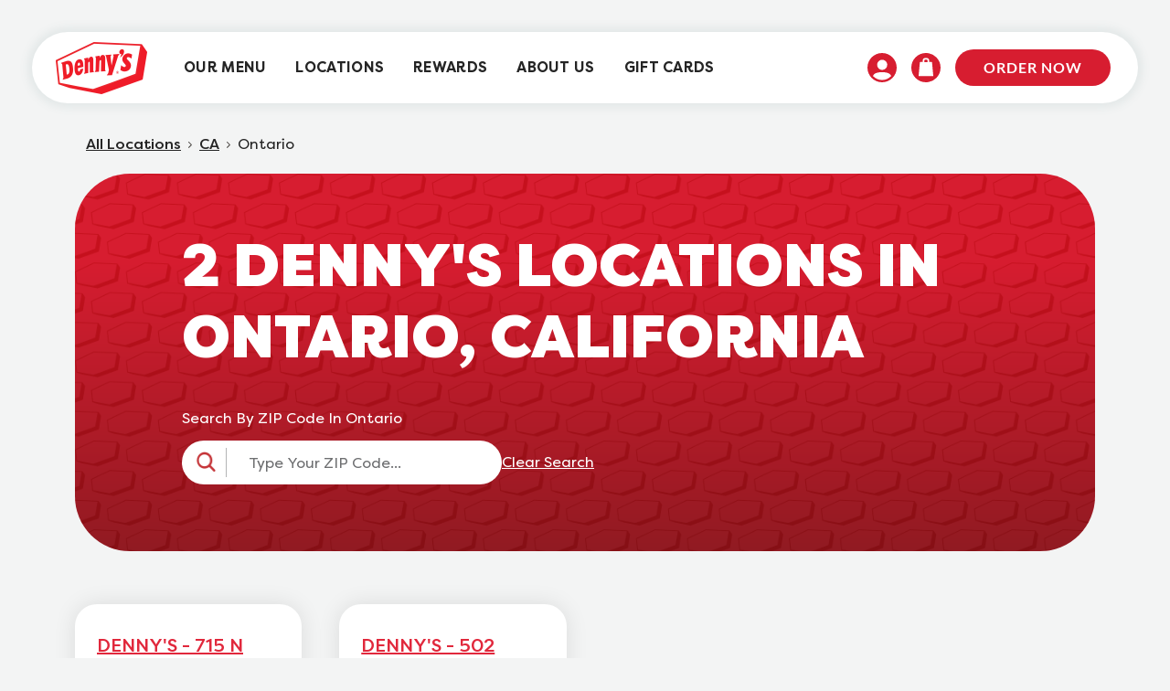

--- FILE ---
content_type: text/html; charset=utf-8
request_url: https://locations.dennys.com/CA/ONTARIO
body_size: 8150
content:
<!doctype html>
<html lang="en">
<head>
    <meta charset="utf-8">
    <meta name="viewport" content="width=device-width, initial-scale=1.0">
    <meta name="description" content="Looking for a Denny’s in Ontario, California? Find your nearest Denny’s diner for all-day breakfast, lunch, and dinner.">
    <meta name="google-site-verification" content="h--xaddeIQyWyWOpO121QxNa1XZxU3RLGDRP-SXinCo" />
    <meta name="author" content="">
        <meta name="robots" content="index, follow">

    <title> Ontario | California | Denny's </title>

    <link rel="shortcut icon" href="https://locations.dennys.com/content/icons/favicon.ico" type="image/vnd.microsoft.icon">
    <link rel="apple-touch-icon" sizes="180x180" href="https://locations.dennys.com/content/icons/apple-touch-icon.png">
    <link rel="icon" type="image/png" sizes="32x32" href="https://locations.dennys.com/content/icons/favicon-32x32.png">
    <link rel="icon" type="image/png" sizes="16x16" href="https://locations.dennys.com/content/icons/favicon-16x16.png">
    <link rel="manifest" href="https://locations.dennys.com/content/js/manifest.json">
    <link rel="apple-touch-icon" sizes="192x192" href="https://locations.dennys.com/content/icons/icon-192.png">

    <link rel="canonical" href="https://locations.dennys.com/CA/ONTARIO" />
    <link rel="alternate" href="https://locations.dennys.com/CA/ONTARIO" hreflang="en-US" />


        <!-- Google Tag Manager -->
<script>window.dataLayer=window.dataLayer||[];window.dataLayer.push({event:"pageload"})</script>
<script>(function(n,t,i,r,u){n[r]=n[r]||[];n[r].push({"gtm.start":(new Date).getTime(),event:"gtm.js"});var e=t.getElementsByTagName(i)[0],f=t.createElement(i),o=r!="dataLayer"?"&l="+r:"";f.async=!0;f.src="https://www.googletagmanager.com/gtm.js?id="+u+o;e.parentNode.insertBefore(f,e)})(window,document,"script","dataLayer","GTM-MVLD927F")</script>
<!-- End Google Tag Manager -->
        
<script>
    var locationModel;
</script>


    

        <link rel="stylesheet" href="https://locations.dennys.com/bundle/css/lib.min.css" />
        <script type="text/javascript" src="https://locations.dennys.com/bundle/js/lib.min.js" defer></script>

        
            <link rel="stylesheet" href="https://locations.dennys.com/bundle/css/dennys/main.min.css" />
            <script type="text/javascript" src="https://locations.dennys.com/bundle/js/common.min.js" defer></script>
            <script type="text/javascript" src="/bundle/js/dennys/main.min.js?v=-a0JV0Y6z1PgXRIKce7N3ykaNOw" defer></script>
        

        

        <script>window.mapboxToken="pk.eyJ1IjoidGJvb2RyYW0iLCJhIjoiY20zZXNueTY1MGljeDJscHlrbXo5eno2aSJ9.R6UCaAchrC15k4T8J-VkbA";window.mapboxFilter="&types=postcode,district,place,locality";window.mapboxApi="https://api.mapbox.com/geocoding/v5/mapbox.places/";window.mapboxCountryCode="&country=US";window.absolutePath="https://locations.dennys.com"</script>

    <script type="text/javascript" src="https://locations.dennys.com/bundle/js/map.min.js" defer></script>



            
                <script type="text/javascript" src="https://locations.dennys.com/bundle/js/gtm-tracking.min.js" defer></script>
            
            

        <script type="text/javascript">!function(T,l,y){var S=T.location,k="script",D="instrumentationKey",C="ingestionendpoint",I="disableExceptionTracking",E="ai.device.",b="toLowerCase",w="crossOrigin",N="POST",e="appInsightsSDK",t=y.name||"appInsights";(y.name||T[e])&&(T[e]=t);var n=T[t]||function(d){var g=!1,f=!1,m={initialize:!0,queue:[],sv:"5",version:2,config:d};function v(e,t){var n={},a="Browser";return n[E+"id"]=a[b](),n[E+"type"]=a,n["ai.operation.name"]=S&&S.pathname||"_unknown_",n["ai.internal.sdkVersion"]="javascript:snippet_"+(m.sv||m.version),{time:function(){var e=new Date;function t(e){var t=""+e;return 1===t.length&&(t="0"+t),t}return e.getUTCFullYear()+"-"+t(1+e.getUTCMonth())+"-"+t(e.getUTCDate())+"T"+t(e.getUTCHours())+":"+t(e.getUTCMinutes())+":"+t(e.getUTCSeconds())+"."+((e.getUTCMilliseconds()/1e3).toFixed(3)+"").slice(2,5)+"Z"}(),iKey:e,name:"Microsoft.ApplicationInsights."+e.replace(/-/g,"")+"."+t,sampleRate:100,tags:n,data:{baseData:{ver:2}}}}var h=d.url||y.src;if(h){function a(e){var t,n,a,i,r,o,s,c,u,p,l;g=!0,m.queue=[],f||(f=!0,t=h,s=function(){var e={},t=d.connectionString;if(t)for(var n=t.split(";"),a=0;a<n.length;a++){var i=n[a].split("=");2===i.length&&(e[i[0][b]()]=i[1])}if(!e[C]){var r=e.endpointsuffix,o=r?e.location:null;e[C]="https://"+(o?o+".":"")+"dc."+(r||"services.visualstudio.com")}return e}(),c=s[D]||d[D]||"",u=s[C],p=u?u+"/v2/track":d.endpointUrl,(l=[]).push((n="SDK LOAD Failure: Failed to load Application Insights SDK script (See stack for details)",a=t,i=p,(o=(r=v(c,"Exception")).data).baseType="ExceptionData",o.baseData.exceptions=[{typeName:"SDKLoadFailed",message:n.replace(/\./g,"-"),hasFullStack:!1,stack:n+"\nSnippet failed to load ["+a+"] -- Telemetry is disabled\nHelp Link: https://go.microsoft.com/fwlink/?linkid=2128109\nHost: "+(S&&S.pathname||"_unknown_")+"\nEndpoint: "+i,parsedStack:[]}],r)),l.push(function(e,t,n,a){var i=v(c,"Message"),r=i.data;r.baseType="MessageData";var o=r.baseData;return o.message='AI (Internal): 99 message:"'+("SDK LOAD Failure: Failed to load Application Insights SDK script (See stack for details) ("+n+")").replace(/\"/g,"")+'"',o.properties={endpoint:a},i}(0,0,t,p)),function(e,t){if(JSON){var n=T.fetch;if(n&&!y.useXhr)n(t,{method:N,body:JSON.stringify(e),mode:"cors"});else if(XMLHttpRequest){var a=new XMLHttpRequest;a.open(N,t),a.setRequestHeader("Content-type","application/json"),a.send(JSON.stringify(e))}}}(l,p))}function i(e,t){f||setTimeout(function(){!t&&m.core||a()},500)}var e=function(){var n=l.createElement(k);n.src=h;var e=y[w];return!e&&""!==e||"undefined"==n[w]||(n[w]=e),n.onload=i,n.onerror=a,n.onreadystatechange=function(e,t){"loaded"!==n.readyState&&"complete"!==n.readyState||i(0,t)},n}();y.ld<0?l.getElementsByTagName("head")[0].appendChild(e):setTimeout(function(){l.getElementsByTagName(k)[0].parentNode.appendChild(e)},y.ld||0)}try{m.cookie=l.cookie}catch(p){}function t(e){for(;e.length;)!function(t){m[t]=function(){var e=arguments;g||m.queue.push(function(){m[t].apply(m,e)})}}(e.pop())}var n="track",r="TrackPage",o="TrackEvent";t([n+"Event",n+"PageView",n+"Exception",n+"Trace",n+"DependencyData",n+"Metric",n+"PageViewPerformance","start"+r,"stop"+r,"start"+o,"stop"+o,"addTelemetryInitializer","setAuthenticatedUserContext","clearAuthenticatedUserContext","flush"]),m.SeverityLevel={Verbose:0,Information:1,Warning:2,Error:3,Critical:4};var s=(d.extensionConfig||{}).ApplicationInsightsAnalytics||{};if(!0!==d[I]&&!0!==s[I]){var c="onerror";t(["_"+c]);var u=T[c];T[c]=function(e,t,n,a,i){var r=u&&u(e,t,n,a,i);return!0!==r&&m["_"+c]({message:e,url:t,lineNumber:n,columnNumber:a,error:i}),r},d.autoExceptionInstrumented=!0}return m}(y.cfg);function a(){y.onInit&&y.onInit(n)}(T[t]=n).queue&&0===n.queue.length?(n.queue.push(a),n.trackPageView({})):a()}(window,document,{
src: "https://js.monitor.azure.com/scripts/b/ai.2.min.js", // The SDK URL Source
crossOrigin: "anonymous", 
cfg: { // Application Insights Configuration
    connectionString: 'InstrumentationKey=f4af3705-0a09-41ce-8067-10edcf8f2db3;IngestionEndpoint=https://eastus-1.in.applicationinsights.azure.com/;LiveEndpoint=https://eastus.livediagnostics.monitor.azure.com/;ApplicationId=c53ef6ea-09ae-4f3f-bbb5-bc3acdb86206'
}});</script>
    
</head>

<body data-event-category="city">
    
            <!-- Google Tag Manager (noscript) -->
<noscript>
    <iframe src="https://www.googletagmanager.com/ns.html?id=GTM-MVLD927F"
            height="0" width="0" style="display:none;visibility:hidden"></iframe>
</noscript>
<!-- End Google Tag Manager (noscript) -->
        <header class="Header" id="Header" data-ya-scope="header" data-event-category="header">
    <div class="skip-to-main-content">
    <div class="translucent"></div>

    <div class="d-flex">
        <div class="translucent middle"></div>
        <a href="#main-content" aria-label="skip to main content">
            <span class="dennys-btn redlight">
                SKIP TO CONTENT
            </span>
        </a>
    </div>

    <div class="translucent"></div>
</div>

    <div class="Header-wrapper">
        <div class="Header-container">
            <div class="Header-main">
                <div class="Header-logoWrapper--mobile">
                    <a class="Header-logoLink" href="https://www.dennys.com/">
                        <span class="sr-only">Denny's Home</span>
                        <img src="https://dennys-prod-awgccqederg4bvbv.a03.azurefd.net/assets/media/n2fhqd2t/logo-3d1e3406a8.webp" alt="Denny's logo" class="Header-logo--mobile" loading="eager" width="85px" height="48px">
                    </a>
                </div>
                <div class="Header-padding"></div>
                <nav class="Header-menuMain">
                    <div class="Header-content" id="Header-content" aria-hidden="false" aria-label="Main navigation menu">
                        <div class="Header-logoWrapper">
                            <a class="Header-logoLink" href="https://www.dennys.com/">
                                <span class="sr-only">Denny's Home</span>
                                <img src="https://dennys-prod-awgccqederg4bvbv.a03.azurefd.net/assets/media/n2fhqd2t/logo-3d1e3406a8.webp" alt="Denny's logo" class="Header-logo" loading="eager" width="100px" height="57px">
                            </a>
                        </div>
                        <ul class="Header-menu" id="Header-menu" role="menu">
                            <li class="Header-menuItem Header-menuItem--primary" role="menuitem">
                                <a class="Header-link"
                                   href="https://www.dennys.com/menu">
                                    <span class="Header-linkText">Our Menu</span>
                                </a>
                            </li>
                            <li class="Header-menuItem Header-menuItem--primary" role="menuitem">
                                <a class="Header-link"
                                   href="https://www.dennys.com/order">
                                    <span class="Header-linkText">Locations</span>
                                </a>
                            </li>
                            <li class="Header-menuItem Header-menuItem--primary" role="menuitem">
                                <a class="Header-link"
                                   href="https://www.dennys.com/rewards">
                                    <span class="Header-linkText">Rewards</span>
                                </a>
                            </li>
                            <li class="Header-menuItem Header-menuItem--secondary" role="menuitem">
                                <a class="Header-link"
                                   href="https://www.dennys.com/company">
                                    <span class="Header-linkText">About Us</span>
                                </a>
                            </li>
                            <li class="Header-menuItem Header-menuItem--secondary" role="menuitem">
                                <a class="Header-link"
                                   href="https://www.dennys.com/gift-cards">
                                    <span class="Header-linkText">Gift Cards</span>
                                </a>
                            </li>
                        </ul>
                    </div>
                </nav>

                <div class="iconsContainer" role="menu">
                    <div class="Header-menuItem Header-signIn">
                        <a class="Header-signInLink" href="https://www.dennys.com/account/login" role="menuitem" tabindex="0">
                            <span class="sr-only">Sign In</span>
                            <svg class="icon icon-profile" aria-hidden="true">
                                <use xlink:href="https://locations.dennys.com/content/icons/profile.svg#profile">
                                </use>
                            </svg>
                        </a>
                    </div>
                    <div class="Header-menuItem Header-shoppingIcon">
                        <a class="Header-shoppingIconLink" href="https://www.dennys.com/order/my-bag" aria-label="Shopping Link" role="menuitem" tabindex="0">
                            <span class="sr-only">Shopping Link</span>
                            <svg class="icon icon-bag" aria-hidden="true">
                                <use xlink:href="https://locations.dennys.com/content/icons/bag.svg#bag"></use>
                            </svg>
                        </a>
                    </div>
                </div>


                <div class="Header-shoppingLinks">
                    <a class="Header-button" id="Header-cta--orderNow"
                       href="https://www.dennys.com/order">
                        Order Now
                    </a>
                </div>
                <div class="Header-toggle">
                    <button class="Header-toggleIcon" aria-expanded="false" aria-controls="Header-menu" aria-haspopup="menu" id="Header-toggleIcon">
                        <span class="Header-menuBar"></span>
                        <span class="Header-menuBar"></span>
                        <span class="Header-menuBar"></span>
                        <span class="Header-menuBar"></span>
                        <span class="sr-only">
                            Open mobile menu
                        </span>
                    </button>
                </div>
            </div>
        </div>
    </div>
    <div class="Header-overlay l-visible-only-xs" id="Header-overlay" role="button" aria-label="Close mobile menu" aria-expanded="false" aria-controls="Header-nav" tabindex="0">
        <img class="Header-overlayLogo" src="https://dennys-prod-awgccqederg4bvbv.a03.azurefd.net/assets/media/ec5pqyhe/logo-3d-darkf242708d.svg" alt="Denny's Logo">
        <div class="Header-overlayTop">
            <a class="Header-overlayCloseButton js-close-overlay"><span>X</span></a>
            <p class="Header-overlayHeaderOne">Hello</p>
            <p class="Header-overlayHeaderTwo">Welcome</p>
            <ul class="Header-overlayLinks" role="menu">
                <li class="Header-overlayItem" role="menuitem">
                    <a class="Header-link Header-overlayLink"
                       href="https://www.dennys.com/menu">
                       Our Menu
                   </a>
                </li>
                <li class="Header-overlayItem" role="menuitem">
                    <a class="Header-link Header-overlayLink"
                       href="https://www.dennys.com/order">
                       Locations
                   </a>
                </li>
                <li class="Header-overlayItem" role="menuitem">
                    <a class="Header-link Header-overlayLink"
                       href="https://www.dennys.com/rewards">
                       Rewards
                   </a>
                </li>
                <li class="Header-overlayItem" role="menuitem">
                    <a class="Header-link Header-overlayLink"
                       href="https://www.dennys.com/company">
                        About Us
                    </a>
                </li>
                <li class="Header-overlayItem" role="menuitem">
                    <a class="Header-link Header-overlayLink"
                       href="https://www.dennys.com/gift-cards">
                        Gift Cards
                    </a>
                </li>
            </ul>
        </div>
        <div class="Header-overlayBottom">
            <div class="Header-overlayCtas">
                <a class="Header-overlayCta" href="https://www.dennys.com/account/login">Log in</a>
                <a class="Header-overlayCta Header-overlayCta--inverted" href="https://www.dennys.com/account/signup">Sign up</a>
            </div>
            <ul class="c-social-links" data-ya-scope="social" role="menu">
                    <li class="c-social-links-item" role="menuitem">
                        <a href="https://www.facebook.com/dennys" class="c-social-link" itemprop="sameAs" rel="nofollow noopener noreferrer"
                            aria-label="Visit Denny's on Facebook, opens in a new tab" target="_blank">
                            <span class="sr-only">Visit Denny's on Facebook, opens in a new tab</span>
                            <svg class="icon icon-facebook icon-social" aria-hidden="true">
                                <use xlink:href="https://locations.dennys.com/content/icons/icons.svg#facebook"></use>
                            </svg><span class="sr-only wcag-new-tab-hover"> Link Opens in New Tab</span>
                        </a>
                    </li>
                    <li class="c-social-links-item" role="menuitem">
                        <a href="https://instagram.com/dennysdiner/" class="c-social-link" itemprop="sameAs" rel="nofollow noopener noreferrer"
                            aria-label="Visit Denny's on Instagram, opens in a new tab" target="_blank">
                            <span class="sr-only">Visit Denny's on Instagram, opens in a new tab</span>
                            <svg class="icon icon-instagram icon-social" aria-hidden="true">
                                <use xlink:href="https://locations.dennys.com/content/icons/icons.svg#instagram"></use>
                            </svg><span class="sr-only wcag-new-tab-hover"> Link Opens in New Tab</span>
                        </a>
                    </li>
                    <li class="c-social-links-item" role="menuitem">
                        <a href="https://twitter.com/dennysdiner" class="c-social-link" itemprop="sameAs" rel="nofollow noopener noreferrer"
                            aria-label="Visit Denny's on Twitter, opens in a new tab" target="_blank">
                            <span class="sr-only">Visit Denny's on Twitter, opens in a new tab</span>
                            <svg class="icon icon-twitter icon-social" aria-hidden="true">
                                <use xlink:href="https://locations.dennys.com/content/icons/icons.svg#twitter"></use>
                            </svg><span class="sr-only wcag-new-tab-hover"> Link Opens in New Tab</span>
                        </a>
                    </li>
                    <li class="c-social-links-item" role="menuitem">
                        <a href="https://www.youtube.com/user/dennys" class="c-social-link" itemprop="sameAs" rel="nofollow noopener noreferrer"
                            aria-label="Visit Denny's on YouTube, opens in a new tab" target="_blank">
                            <span class="sr-only">Visit Denny's on YouTube, opens in a new tab</span>
                            <svg class="icon icon-youtube icon-social" aria-hidden="true">
                                <use xlink:href="https://locations.dennys.com/content/icons/icons.svg#youtube"></use>
                            </svg><span class="sr-only wcag-new-tab-hover"> Link Opens in New Tab</span>
                        </a>
                    </li>
                    <li class="c-social-links-item" role="menuitem">
                        <a href="https://www.linkedin.com/company/13366?trk=tyah&amp;amp;trkInfo=clickedVertical%3Acompany%2Cidx%3A1-1-1%2CtarId%3A1434633418206%2Ctas%3Adenny%27s" class="c-social-link" itemprop="sameAs" rel="nofollow noopener noreferrer"
                            aria-label="Visit Denny's on LinkedIn, opens in a new tab" target="_blank">
                            <span class="sr-only">Visit Denny's on LinkedIn, opens in a new tab</span>
                            <svg class="icon icon-linkedin icon-social" aria-hidden="true">
                                <use xlink:href="https://locations.dennys.com/content/icons/icons.svg#linkedin"></use>
                            </svg><span class="sr-only wcag-new-tab-hover"> Link Opens in New Tab</span>
                        </a>
                    </li>
            </ul>
            <a class="Header-overlayTerms" href="#">Terms and Conditions</a>
        </div>
    </div>
</header>
    
    
    <main>
        

    <section class="location-city-section-dennys container city-page" id="main-content">
            <script type="application/ld+json">
        {
         "@context": "https://schema.org",
         "@type": "BreadcrumbList",
         "itemListElement":
         [
          {
           "@type": "ListItem",
           "position": 1,
           "name":"Home Page",
           "item":"https://locations.dennys.com"
          },
          {
           "@type": "ListItem",
           "position": 2,
           "name":"California Page",
           "item":"https://locations.dennys.com/ca"
          },
          {
           "@type": "ListItem",
           "position": 3,
           "name":"Ontario Page",
           "item":"https://locations.dennys.com/CA/ONTARIO"
          }
         ]
        }
    </script>

        <div class="breadCrumbs container">
    <a href="https://locations.dennys.com">All Locations</a>
    <svg xmlns="http://www.w3.org/2000/svg" width="20" height="20" viewBox="0 0 20 20" fill="none">
        <path fill-rule="evenodd" clip-rule="evenodd" d="M11.821 10.414C11.8349 10.4931 11.8295 10.5744 11.8053 10.651C11.7811 10.7276 11.7388 10.7972 11.682 10.854L8.85403 13.682C8.80761 13.7285 8.75249 13.7654 8.69181 13.7905C8.63113 13.8157 8.56609 13.8287 8.50039 13.8288C8.43469 13.8288 8.36963 13.8159 8.30891 13.7908C8.2482 13.7657 8.19302 13.7289 8.14653 13.6825C8.10005 13.6361 8.06316 13.5809 8.03797 13.5202C8.01279 13.4596 7.9998 13.3945 7.99976 13.3288C7.99971 13.2631 8.0126 13.1981 8.0377 13.1374C8.0628 13.0766 8.09961 13.0215 8.14603 12.975L10.707 10.415L8.14703 7.85397C8.10055 7.80755 8.06366 7.75243 8.03847 7.69175C8.01329 7.63107 8.0003 7.56602 8.00026 7.50033C8.00021 7.43463 8.0131 7.36957 8.0382 7.30885C8.0633 7.24814 8.10011 7.19296 8.14653 7.14647C8.19296 7.09999 8.24808 7.0631 8.30876 7.03791C8.36944 7.01273 8.43448 6.99974 8.50018 6.99969C8.56588 6.99965 8.63094 7.01254 8.69166 7.03764C8.75237 7.06274 8.80755 7.09955 8.85403 7.14597L11.682 9.97497C11.739 10.0317 11.7815 10.1013 11.8059 10.1778C11.8302 10.2544 11.8358 10.3358 11.822 10.415L11.821 10.414Z" fill="#47433F" />
    </svg>

        <a href="https://locations.dennys.com/CA" id="breadcrumbState">CA</a>
        <svg xmlns="http://www.w3.org/2000/svg" width="20" height="20" viewBox="0 0 20 20" fill="none">
            <path fill-rule="evenodd" clip-rule="evenodd" d="M11.821 10.414C11.8349 10.4931 11.8295 10.5744 11.8053 10.651C11.7811 10.7276 11.7388 10.7972 11.682 10.854L8.85403 13.682C8.80761 13.7285 8.75249 13.7654 8.69181 13.7905C8.63113 13.8157 8.56609 13.8287 8.50039 13.8288C8.43469 13.8288 8.36963 13.8159 8.30891 13.7908C8.2482 13.7657 8.19302 13.7289 8.14653 13.6825C8.10005 13.6361 8.06316 13.5809 8.03797 13.5202C8.01279 13.4596 7.9998 13.3945 7.99976 13.3288C7.99971 13.2631 8.0126 13.1981 8.0377 13.1374C8.0628 13.0766 8.09961 13.0215 8.14603 12.975L10.707 10.415L8.14703 7.85397C8.10055 7.80755 8.06366 7.75243 8.03847 7.69175C8.01329 7.63107 8.0003 7.56602 8.00026 7.50033C8.00021 7.43463 8.0131 7.36957 8.0382 7.30885C8.0633 7.24814 8.10011 7.19296 8.14653 7.14647C8.19296 7.09999 8.24808 7.0631 8.30876 7.03791C8.36944 7.01273 8.43448 6.99974 8.50018 6.99969C8.56588 6.99965 8.63094 7.01254 8.69166 7.03764C8.75237 7.06274 8.80755 7.09955 8.85403 7.14597L11.682 9.97497C11.739 10.0317 11.7815 10.1013 11.8059 10.1778C11.8302 10.2544 11.8358 10.3358 11.822 10.415L11.821 10.414Z" fill="#47433F" />
        </svg>
            <span>Ontario</span>
</div>

        <div class="list-filter-hero">
	<div class="hero-container">
		<h1>
			2 DENNY'S LOCATIONS IN ONTARIO, CALIFORNIA
		</h1>

		<p>Search By ZIP Code In Ontario</p>

		<div class="filter-block">
			<div class="filter-component" tabindex="0" role="button" aria-label="Filter by city" onclick="getElementById('list-filter').focus()">
				<img src="https://locations.dennys.com/content/icons/magnifier.png" class="magnifier" loading="lazy" decoding="async" alt="" aria-hidden="true" />
				<input type="text"
						id="list-filter"
						class="dennys-input"
						placeholder="Type Your ZIP Code..."
					   aria-label="Type Your ZIP Code...">
			</div>

			<div class="clear-block">
				<a href="#" onclick="clearZipSearchBox(event)">
					Clear Search
				</a>
			</div>
		</div>
	</div>
</div>

        <div class="stores-container">
                <div class="gtm-store shadow" 
                    data-location-number="9001038295" 
                    data-location-storeid="7679" 
                    data-location-address="715 n milliken ave" 
                    data-location-city="ontario" 
                    data-location-region="ca" 
                    data-location-zipcode="91764" 
                    data-location-country="US">
                    <a href="https://locations.dennys.com/CA/ONTARIO/247679" class="name">
                        DENNY&#x27;S - 715 N MILLIKEN AVE
                    </a>

<div class="simple-hours ">
    <svg xmlns="http://www.w3.org/2000/svg" width="8" height="8" viewBox="0 0 8 8" fill="none">
        <circle cx="4" cy="4" r="4" fill="#1DC229" />
    </svg>
    <span>Open 24 Hours</span>
</div>
                    <span class="address">
                        715 N Milliken Ave, Ontario, CA, 91764
                    </span>

                        <a href="tel:&#x2B;19099419421" class="store-phone" data-event-name="loc_phone_clicks">
                            (909) 941-9421
                        </a>
                </div>
                <div class="gtm-store shadow" 
                    data-location-number="9001037690" 
                    data-location-storeid="9538" 
                    data-location-address="502 north vineyard rd" 
                    data-location-city="ontario" 
                    data-location-region="ca" 
                    data-location-zipcode="91764" 
                    data-location-country="US">
                    <a href="https://locations.dennys.com/CA/ONTARIO/249538" class="name">
                        DENNY&#x27;S - 502 NORTH VINEYARD RD
                    </a>

<div class="simple-hours ">
    <svg xmlns="http://www.w3.org/2000/svg" width="8" height="8" viewBox="0 0 8 8" fill="none">
        <circle cx="4" cy="4" r="4" fill="#1DC229" />
    </svg>
    <span>Open 24 Hours</span>
</div>
                    <span class="address">
                        502 North Vineyard Rd, Ontario, CA, 91764
                    </span>

                        <a href="tel:&#x2B;19099371720" class="store-phone" data-event-name="loc_phone_clicks">
                            (909) 937-1720
                        </a>
                </div>
            <span class="no-results-found">
                No results found.
            </span>
        </div>
    </section>


    </main>

    
        <footer class="Footer" data-ya-scope="footer" data-event-category="footer">
    <div class="Footer-row Footer-row--main">
        <div class="Footer-container Footer-container--main l-container">
            <div class="Footer-columns l-row">
                <div class="l-col-xs-12 l-col-sm-12 l-col-md-6-up">
                    <div class="Footer-appSocial">
                        <a class="Footer-logoLink" href="https://www.dennys.com/">
                            <span class="sr-only">Link to main website</span>
                            <img src="https://dennys-prod-awgccqederg4bvbv.a03.azurefd.net/assets/media/2vslwip3/logo-3d-white1351b0e3.svg" alt="Denny's Logo" data-was-processed="true" data-event-action="logo" loading="lazy" decoding="async">
                        </a>
                        <div class="Footer-social">
                            <ul class="c-social-links" data-ya-scope="social">
                                    <li class="c-social-links-item">
                                        <a href="https://www.facebook.com/dennys" class="c-social-link" data-event-action="Facebook" itemprop="sameAs" rel="nofollow noopener noreferrer"
                                           aria-label="Visit Denny's on Facebook, opens in a new tab" target="_blank">
                                            <span class="sr-only">Visit Denny's on Facebook, opens in a new tab</span>
                                            <svg class="icon icon-facebook icon-social" aria-hidden="true">
                                                <use xlink:href="https://locations.dennys.com/content/icons/icons.svg#facebook"></use>
                                            </svg><span class="sr-only wcag-new-tab-hover"> Link Opens in New Tab</span>
                                        </a>
                                    </li>
                                    <li class="c-social-links-item">
                                        <a href="https://instagram.com/dennysdiner/" class="c-social-link" data-event-action="Instagram" itemprop="sameAs" rel="nofollow noopener noreferrer"
                                           aria-label="Visit Denny's on Instagram, opens in a new tab" target="_blank">
                                            <span class="sr-only">Visit Denny's on Instagram, opens in a new tab</span>
                                            <svg class="icon icon-instagram icon-social" aria-hidden="true">
                                                <use xlink:href="https://locations.dennys.com/content/icons/icons.svg#instagram"></use>
                                            </svg><span class="sr-only wcag-new-tab-hover"> Link Opens in New Tab</span>
                                        </a>
                                    </li>
                                    <li class="c-social-links-item">
                                        <a href="https://twitter.com/dennysdiner" class="c-social-link" data-event-action="Twitter" itemprop="sameAs" rel="nofollow noopener noreferrer"
                                           aria-label="Visit Denny's on Twitter, opens in a new tab" target="_blank">
                                            <span class="sr-only">Visit Denny's on Twitter, opens in a new tab</span>
                                            <svg class="icon icon-twitter icon-social" aria-hidden="true">
                                                <use xlink:href="https://locations.dennys.com/content/icons/icons.svg#twitter"></use>
                                            </svg><span class="sr-only wcag-new-tab-hover"> Link Opens in New Tab</span>
                                        </a>
                                    </li>
                                    <li class="c-social-links-item">
                                        <a href="https://www.youtube.com/user/dennys" class="c-social-link" data-event-action="YouTube" itemprop="sameAs" rel="nofollow noopener noreferrer"
                                           aria-label="Visit Denny's on YouTube, opens in a new tab" target="_blank">
                                            <span class="sr-only">Visit Denny's on YouTube, opens in a new tab</span>
                                            <svg class="icon icon-youtube icon-social" aria-hidden="true">
                                                <use xlink:href="https://locations.dennys.com/content/icons/icons.svg#youtube"></use>
                                            </svg><span class="sr-only wcag-new-tab-hover"> Link Opens in New Tab</span>
                                        </a>
                                    </li>
                                    <li class="c-social-links-item">
                                        <a href="https://www.linkedin.com/company/13366?trk=tyah&amp;amp;trkInfo=clickedVertical%3Acompany%2Cidx%3A1-1-1%2CtarId%3A1434633418206%2Ctas%3Adenny%27s" class="c-social-link" data-event-action="LinkedIn" itemprop="sameAs" rel="nofollow noopener noreferrer"
                                           aria-label="Visit Denny's on LinkedIn, opens in a new tab" target="_blank">
                                            <span class="sr-only">Visit Denny's on LinkedIn, opens in a new tab</span>
                                            <svg class="icon icon-linkedin icon-social" aria-hidden="true">
                                                <use xlink:href="https://locations.dennys.com/content/icons/icons.svg#linkedin"></use>
                                            </svg><span class="sr-only wcag-new-tab-hover"> Link Opens in New Tab</span>
                                        </a>
                                    </li>
                            </ul>
                        </div>
                        <div class="Footer-apps">
                            <a class="Footer-appLink Footer-appLink--google"
                               href="https://play.google.com/store/apps/details?id=com.dennys.mobile&amp;hl=en" rel="nofollow noopener noreferrer">
                                <span class="sr-only">Get it on Google Play</span>
                                <img src="https://locations.dennys.com/content/icons/googleplaycolor.svg" alt="Google Play logo" data-was-processed="true" loading="lazy" decoding="async">
                                <span class="sr-only wcag-new-tab-hover"> Link Opens in New Tab</span>
                            </a>
                            <a class="Footer-appLink Footer-appLink--apple"
                                   href="https://itunes.apple.com/us/app/dennys/id527548554?mt=8" 
                                   rel="nofollow noopener noreferrer">
                                <span class="sr-only">Download on the Apple App Store</span>
                                <img src="https://locations.dennys.com/content/icons/appstorecolor.svg" alt="App Store logo" data-was-processed="true" loading="lazy" decoding="async">
                                <span class="sr-only wcag-new-tab-hover"> Link Opens in New Tab</span>
                            </a>
                        </div>
                    </div>
                </div>
                <div class="Footer-linkCol l-col-xs-12 l-col-sm-12 l-col-md-2-up">
                    <h2 class="Footer-linkHeader">Explore</h2>
                    <ul class="Footer-links">
                        <li class="Footer-linkItem">
                            <a class="Footer-link" href="https://www.dennys.com/menu">Menu</a>
                        </li>
                        <li class="Footer-linkItem">
                            <a class="Footer-link" href="https://www.dennys.com/order">Locations</a>
                        </li>
                        <li class="Footer-linkItem">
                            <a class="Footer-link" href="https://www.dennys.com/rewards">Rewards</a>
                        </li>
                        <li class="Footer-linkItem">
                            <a class="Footer-link" href="https://www.dennys.com/gift-cards">Gift Cards</a>
                        </li>
                        <li class="Footer-linkItem">
                            <a class="Footer-link" href="https://www.dennys.com/faqs">FAQs</a>
                        </li>
                        <li class="Footer-linkItem">
                            <a class="Footer-link" href="https://www.dennys.com/innovation">Innovation</a>
                        </li>
                        <li class="Footer-linkItem">
                            <a class="Footer-link" href="https://www.dennys.com/nutrition">Nutrition</a>
                        </li>
                        <li class="Footer-linkItem">
                            <a class="Footer-link" href="https://www.dennys.com/sites/default/files/2024-08/Oct24_AllergenGuide.pdf">Allergens</a>
                        </li>
                        <li class="Footer-linkItem">
                            <a class="Footer-link" href="https://dinerdrip.com">Diner Drip</a>
                        </li>
                        <li class="Footer-linkItem">
                            <a class="Footer-link" href="https://www.dennys.com/vegas-weddings-unique-affordable-wedding-chapel">Vegas Weddings</a>
                        </li>
                    </ul>
                </div>
                <div class="Footer-linkCol l-col-xs-12 l-col-sm-12 l-col-md-2-up">
                    <h2 class="Footer-linkHeader">About Us</h2>
                    <ul class="Footer-links">
                        <li class="Footer-linkItem">
                            <a class="Footer-link" href="https://www.dennys.com/company">Company</a>
                        </li>
                        <li class="Footer-linkItem">
                            <a class="Footer-link" href="https://careers.dennys.com/">Careers</a>
                        </li>
                        <li class="Footer-linkItem">
                            <a class="Footer-link" href="https://www.dennys.com/news-and-media">News & Media</a>
                        </li>
                        <li class="Footer-linkItem">
                            <a class="Footer-link" href="https://www.dennys.com/contact-us">Contact Us</a>
                        </li>
                        <li class="Footer-linkItem">
                            <a class="Footer-link" href="http://dennysfranchising.com/">Franchising</a>
                        </li>
                        <li class="Footer-linkItem">
                            <a class="Footer-link" href="http://investor.dennys.com/investor-relations/default.aspx">Investors</a>
                        </li>
                    </ul>
                </div>
                <div class="Footer-linkCol l-col-xs-12 l-col-sm-12 l-col-md-2-up">
                    <h2 class="Footer-linkHeader">Values</h2>
                    <ul class="Footer-links">
                        <li class="Footer-linkItem">
                            <a class="Footer-link" href="https://www.dennys.com/social-responsibility">Social Responsibility</a>
                        </li>
                        <li class="Footer-linkItem">
                            <a class="Footer-link" href="https://www.dennys.com/family-and-community">Family & Community</a>
                        </li>
                        <li class="Footer-linkItem">
                            <a class="Footer-link" href="https://www.dennys.com/our-food">Our Food</a>
                        </li>
                        <li class="Footer-linkItem">
                            <a class="Footer-link" href="https://www.dennys.com/our-people">Our People</a>
                        </li>
                        <li class="Footer-linkItem">
                            <a class="Footer-link" href="https://www.dennys.com/the-environment">The Environment</a>
                        </li>
                    </ul>
                </div>
            </div>
        </div>
    </div>
    <div class="Footer-row Footer-row--bottom">
        <div class="Footer-container Footer-container--bottom l-container">
            <div class="Footer-copyright"><span class="c-copy-date">© 2026</span> DFO, LLC. All rights reserved.</div>
            <ul class="Footer-legal">
                <li class="Footer-legalItem">
                    <a class="Footer-legalLink" href="https://www.dennys.com/privacy/"
                      >Privacy Policy</a>
                </li>
                <li class="Footer-legalItem">
                    <a class="Footer-legalLink" href="https://www.dennys.com/terms/"
                      >Terms &amp; Conditions</a>
                </li>
                <li class="Footer-legalItem">
                    <a class="Footer-legalLink" href="https://www.dennys.com/accessibility/"
                      >Accessibility</a>
                </li>
            </ul>
        </div>
    </div>
</footer>
    
</body>

</html>


--- FILE ---
content_type: text/javascript; charset=UTF-8
request_url: https://locations.dennys.com/bundle/js/map.min.js
body_size: 925
content:
function getAutocompleteData(n){var t=n.val(),i,r,u;t.length<searchMinLength||(i=searchLocationHistory(t),i!==undefined&&i.results.length>0?renderLocationAutocomplete(n,i.results):(r=mapboxApi+t+".json?access_token="+mapboxToken+mapboxFilter+mapboxCountryCode,u=new Request(r,{method:"GET"}),fetch(u).then(n=>{if(n.status===200)return n.json();console.error("Error response on request to Mapbox to Url: "+r);throw"Error on Mapbox request";}).then(i=>{var r=[];i.features.forEach(n=>{n.place_name=n.place_name.replace(", United States","").replace(", Canada",""),r.push(n.place_name),addCityStorage(n)});firstOption=i.features.length>0?i.features[0]:null;saveLocationHistory(t,r);renderLocationAutocomplete(n,r)}).catch(n=>{console.error("Error on performing request to Mapbox "+n.message)})))}function renderLocationAutocomplete(n,t){n.autocomplete({source:t,select:function(){inVal=$(".error-search");inVal.hide()},open:function(){$(this).autocomplete("widget").attr("tabindex",0)},close:function(){$(this).autocomplete("widget").attr("tabindex",-1)}})}function searchLocationHistory(n){return locationsHistory.find(t=>t.searchTerm==n)}function saveLocationHistory(n,t){locationsHistory.push({searchTerm:n,results:t})}function findCityStorage(n){return citiesStore.find(t=>t.name==n)}function addCityStorage(n){var t=findCityStorage(n.place_name);t===undefined&&citiesStore.push({name:n.place_name,longitude:n.center[0],latitude:n.center[1]})}function getCoordinates(n){var t=null,i=citiesStore.find(t=>t.name==n);return i?t=[i.longitude,i.latitude]:firstOption!=null&&(t=[firstOption.center[0],firstOption.center[1]]),t}function bindGeoCoder(n,t,i){$("#"+n).click(function(){searchByMyLocation()});var r=$("#"+t);r.autocomplete({source:[]});r.keyup(function(){getAutocompleteData(r)});r.keypress(function(n){n.which!=13||validateSearch(r)||searchInput(r)});r.autocomplete("widget").attr("tabindex",-1);jQuery("#"+i).closest("form").submit(function(n){n.preventDefault();n.stopPropagation();validateSearch(r)||searchInput(r)})}function searchByMyLocation(){navigator.geolocation.getCurrentPosition(function(n){n==null||n.coords==null?searchLocations(null,null):searchLocations(n.coords.longitude,n.coords.latitude)})}function searchInput(n){var t=getCoordinates(n.val());t==null||t.length==0?(inVal=$(".error-search"),inVal.html("Please enter a valid City or Zip Code"),inVal.show()):searchLocations(t[0],t[1])}function searchLocations(n,t){window.location.href=n==null||t==null?"/notfound":"/results?longitude="+n+"&latitude="+t}function validateSearch(n){if(inVal=n.closest(".search-inputs").find(".error-search"),valueString=n.val().trim(),valueString!=""){if(containsSpecialChars(valueString))return inVal.html("Special characters are not allowed"),inVal.show(),!0;var t=getCoordinates(n.val());return valueString.length<searchMinLength||t!=null&&t.length>0?(inVal.hide(),!1):(inVal.html("Please enter a valid City or Zip Code"),inVal.show(),!0)}return inVal.html("Please enter a valid City or Zip Code"),inVal.show(),!0}function containsSpecialChars(n){return/[!@#$%^&*()_+\=\[\]{};:"\\|%<>\/?~¿]/.test(n)}function attachFlowEvents(n){if(document.getElementById("close-"+n)==null){var t=$(".pop-"+n).next(),i="marker-name-"+n;t.attr("id","close-"+n);t.blur(function(n){n.originalEvent.relatedTarget!=null&&n.originalEvent.relatedTarget.className!==i&&$("."+i).focus()});t.click(function(){$(".marker-"+n).focus()})}}function createLocationPageMap(n){mapboxgl.accessToken=window.mapboxToken;const i=[n.lng,n.lat],t=new mapboxgl.Map({container:n.containerId,style:"mapbox://styles/mapbox/streets-v11",center:i,zoom:14});var r=new mapboxgl.NavigationControl({showCompass:!1});screen.availWidth<991?t.addControl(r,"top-right"):t.addControl(r,"bottom-right");const u=document.createElement("div");u.id="marker";const f=new mapboxgl.Marker(u).setLngLat(i).addTo(t)}function createResultsPageMap(n){var t,i,r;mapboxgl.accessToken=window.mapboxToken;const u=n.Results.StoreLocations.length==1?[n.Longitude,n.Latitude]:[n.Latitude,n.Longitude];t=new mapboxgl.Map({container:n.ContainerId,style:"mapbox://styles/mapbox/streets-v11",center:u,zoom:14});i=new mapboxgl.NavigationControl({showCompass:!1});screen.availWidth<991?t.addControl(i,"top-right"):t.addControl(i,"bottom-right");n.Results.StoreLocations.forEach(i=>{var u=`<div data-event-category='results' class="popStyle pop-`+i.MapIndex+`">
		    <a class="marker-location-name marker-name-`+i.MapIndex+`" href="`+n.pathBase+i.PathUrl+`" data-location-number="`+i.LocationNumber+`" data-location-storeid="`+i.ClientStoreId+`" data-location-address="`+i.Address+`" data-location-city="`+i.Locality+`" data-location-region="`+i.Region+`" data-location-zipcode="`+i.PostalCode+`" data-location-country="`+i.CountryCode+`">`+i.BusinessName+`</a>
		    <div class="street">
			    `+i.Address+`<br/>
			    `+i.Locality+`, `+i.RegionName+`, `+i.PostalCode+`
		    </div>
		    <div class="open"><strong>`+i.popupOpenCopy+`</strong></div>
		    <div class="hourly">`+i.popupHoursCopy+`</div>
	    </div>`,e=new mapboxgl.Popup({offset:25}).setHTML(u),r=document.createElement("div"),f;r.id="marker";r.setAttribute("aria-label","Pin #"+i.MapIndex);r.classList.add("marker-"+i.MapIndex);r.innerHTML='<span aria-label="Pin #'+i.MapIndex+'">'+i.MapIndex+"<\/span>";f=$($.parseHTML(u)).find("a.marker-location-name");r.onkeypress=function(n){n.key=="Enter"&&setTimeout(function(){attachFlowEvents(i.MapIndex)},100)};r.onclick=function(){setTimeout(function(){$(".marker-name-"+i.MapIndex).blur()});setTimeout(function(){attachFlowEvents(i.MapIndex)},100);dataLayerPush(f)};new mapboxgl.Marker(r).setLngLat([i.Location.coordinates[0],i.Location.coordinates[1]]).setPopup(e).addTo(t)});r=[];r=n.Results.StoreLocations.length<2?[[n.minLng-.005,n.minLat-.005],[n.maxLng+.005,n.maxLat+.005],]:[[n.minLng,n.minLat],[n.maxLng,n.maxLat],];t.fitBounds(r,{padding:40})}var mapboxToken=window.mapboxToken,mapboxApi=window.mapboxApi,mapboxFilter=window.mapboxFilter,mapboxCountryCode=window.mapboxCountryCode,locationsHistory=[],citiesStore=[],searchMinLength=3,firstOption=null;$(function(){if($("#search-my-location").click(function(n){n.preventDefault();n.stopPropagation();dataLayerPush(this);searchByMyLocation()}),$("#search-my-location").length>0&&$("#search-input").length>0){searchIn=$("#search-input");searchIn.on("keyup",function(){validateSearch(searchIn)});bindGeoCoder("search-my-location","search-input","search-location")}})

--- FILE ---
content_type: image/svg+xml
request_url: https://locations.dennys.com/content/icons/profile.svg
body_size: -795
content:
<svg width="32" height="32" viewBox="0 0 32 32" fill="none" xmlns="http://www.w3.org/2000/svg" id="profile">
<g fill="currentColor" fill-rule="nonzero">
<path d="M16 0C7.17769 0 0 7.17769 0 16C0 24.8223 7.17769 32 16 32C24.8223 32 32 24.8223 32 16C32 7.17769 24.8223 0 16 0ZM16.1538 7.38462C17.2493 7.38462 18.3201 7.70944 19.2309 8.31801C20.1416 8.92659 20.8515 9.79158 21.2707 10.8036C21.6899 11.8156 21.7996 12.9292 21.5859 14.0036C21.3722 15.0779 20.8447 16.0648 20.0701 16.8394C19.2956 17.6139 18.3087 18.1414 17.2343 18.3551C16.16 18.5688 15.0464 18.4591 14.0344 18.0399C13.0223 17.6208 12.1574 16.9109 11.5488 16.0001C10.9402 15.0893 10.6154 14.0185 10.6154 12.9231C10.6154 11.4542 11.1989 10.0455 12.2376 9.00679C13.2762 7.96813 14.685 7.38462 16.1538 7.38462ZM16 29.5385C14.1327 29.5392 12.2855 29.1527 10.5751 28.4033C8.86472 27.6539 7.32836 26.5579 6.06308 25.1846C6.74308 21.6631 12.8508 20.9231 16 20.9231C19.1492 20.9231 25.2569 21.6631 25.9369 25.1838C24.6718 26.5574 23.1355 27.6536 21.4251 28.4032C19.7147 29.1527 17.8674 29.5393 16 29.5385Z"/>
</g>
</svg>


--- FILE ---
content_type: image/svg+xml
request_url: https://locations.dennys.com/content/icons/bag.svg
body_size: -971
content:
<svg width="32" height="32" viewBox="0 0 32 32" fill="none" xmlns="http://www.w3.org/2000/svg" id="bag">
<circle cx="16" cy="16" r="16" fill="currentColor"/>
<path fill-rule="evenodd" clip-rule="evenodd" d="M14.2222 8.35513C14.2222 7.6061 14.6667 7.15156 16.0003 7.15156C17.334 7.15156 17.7778 7.6061 17.7778 8.35513V9.87883H14.2222V8.35513ZM22.6667 10.2725C22.6442 10.0419 22.4478 9.86573 22.2131 9.86573H19.5556V8.34302C19.5556 6.68332 18.6667 5.33337 16 5.33337C13.3333 5.33337 12.4444 6.68332 12.4444 8.34302V9.86573H9.77778C9.54307 9.86573 9.3467 10.0419 9.32405 10.2725L8.00189 24.8418C7.99033 24.9678 8.03214 25.0928 8.11892 25.1867C8.20508 25.2801 8.32765 25.3334 8.45562 25.3334H23.5444C23.6723 25.3334 23.7948 25.2801 23.8811 25.1867C23.968 25.0928 24.0097 24.9678 23.9981 24.8418L22.6667 10.2725Z" fill="white"/>
</svg>


--- FILE ---
content_type: text/javascript; charset=UTF-8
request_url: https://locations.dennys.com/bundle/js/dennys/main.min.js?v=-a0JV0Y6z1PgXRIKce7N3ykaNOw
body_size: -555
content:
function initHeader(n){var t=this;void 0===n&&(n=767);this.headerEl=document.getElementById("Header");this.menuOverlayEl=this.headerEl.querySelector(".Header-overlay");this.menuOverlayCloseEl=this.headerEl.querySelector(".js-close-overlay");this.navEl=this.headerEl.querySelector(".Header-content");this.menuEl=this.headerEl.querySelector(".Header-menu");this.menuBtnEl=this.headerEl.querySelector(".Header-toggleIcon");this.menuItems=this.headerEl.querySelectorAll(".Header-menuItem a");this.mobileBPMatcher=window.matchMedia("(max-width: "+n+"px)");this.menuBtnEl.addEventListener("click",this.toggleMobileMenu.bind(this));this.menuOverlayCloseEl.addEventListener("click",this.closeMobileMenu.bind(this,0));document.addEventListener("keydown",function(n){27==n.keyCode&&t.headerEl.classList.contains("is-open")&&t.closeMobileMenu()});this.handleMobileHeader();this.mobileBPMatcher.addListener(this.handleMobileHeader.bind(this))}function setAriaProp(n,t,i){n.setAttribute("aria-"+t,i)}function setTabIndex(n,t){var r=[],f;"string"==typeof n?r=document.querySelectorAll(""+selector):n instanceof HTMLElement?r=[n]:n instanceof NodeList&&(r=n);for(var i=r,e=Array.isArray(i),u=0,i=e?i:i[Symbol.iterator]();;){if(e){if(u>=i.length)break;f=i[u++]}else{if((u=i.next()).done)break;f=u.value}f.tabIndex=t}}function closeMobileMenu(n){var t=this;0===n&&(n=300);document.documentElement.classList.remove("u-header-open");this.navEl.style.height="";this.headerEl.classList.remove("is-open");window.setTimeout(function(){t.menuOverlayEl.classList.remove("is-visible")},n);this.navEl.tabIndex=-1;setAriaProp(this.menuBtnEl,"expanded",!1);setAriaProp(this.menuOverlayEl,"expanded",!1);setAriaProp(this.menuOverlayEl,"hidden",!0)}function enableMobileHeader(){setHeaderTabIndexes(0)}function setHeaderTabIndexes(n){setTabIndex(this.menuItems,n);setTabIndex(this.menuOverlayEl,n)}function handleMobileHeader(){this.mobileBPMatcher.matches?enableMobileHeader():resetMobileHeader()}function openMobileMenu(){document.documentElement.classList.add("u-header-open");this.menuOverlayEl.classList.add("is-visible");this.navEl.style.height=this.menuEl.offsetHeight+"px";this.headerEl.classList.add("is-open");this.navEl.tabIndex=0;setAriaProp(this.menuBtnEl,"expanded",!0);setAriaProp(this.menuOverlayEl,"expanded",!0);setAriaProp(this.menuOverlayEl,"hidden",!1)}function resetMobileHeader(){closeMobileMenu(0);setHeaderTabIndexes(0)}function toggleMobileMenu(){this.headerEl.classList.contains("is-open")?this.closeMobileMenu():this.openMobileMenu()}$(function(){initHeader(screen.availWidth)})

--- FILE ---
content_type: image/svg+xml
request_url: https://dennys-prod-awgccqederg4bvbv.a03.azurefd.net/assets/media/2vslwip3/logo-3d-white1351b0e3.svg
body_size: 6585
content:
<svg width="153" height="87" viewBox="0 0 153 87" fill="none" xmlns="http://www.w3.org/2000/svg">
<path d="M144.413 4.66577C144.413 4.66577 144.401 4.64606 144.391 4.63867C144.401 4.65099 144.411 4.66331 144.418 4.67563L144.413 4.66577Z" fill="white"/>
<path d="M152.786 16.7557L144.418 4.67496C144.418 4.67496 144.401 4.65083 144.391 4.63876C144.384 4.62428 144.372 4.61222 144.362 4.59774C144.352 4.58567 144.34 4.57361 144.328 4.56154C144.328 4.55913 144.328 4.55671 144.323 4.5543C144.299 4.52534 144.272 4.49879 144.245 4.47708C144.231 4.4626 144.216 4.45053 144.202 4.44088C144.192 4.42881 144.182 4.42157 144.17 4.41674C144.148 4.39744 144.126 4.38055 144.102 4.36607C144.092 4.35883 144.08 4.35159 144.068 4.34676C144.044 4.32987 144.02 4.31539 143.993 4.30332C143.957 4.28401 143.92 4.26954 143.884 4.25506C143.862 4.2454 143.838 4.23816 143.813 4.23334C143.762 4.21403 143.709 4.20196 143.653 4.19472C143.617 4.1899 143.58 4.18507 143.542 4.18266H143.481L64.6002 0.671377C64.4158 0.661724 64.2337 0.700336 64.0663 0.779973L1.55295 30.3689C1.12096 30.574 0.866126 31.0277 0.917092 31.5031L5.08902 69.6687C5.09144 69.6976 5.0963 69.7266 5.10115 69.7555C5.10843 69.811 5.12299 69.869 5.13998 69.9221C5.14969 69.951 5.1594 69.9776 5.17153 70.0041C5.17639 70.021 5.18367 70.0379 5.19095 70.0524C5.20308 70.0789 5.21764 70.1031 5.23221 70.1296C5.24677 70.1561 5.26133 70.1803 5.27832 70.2044C5.29531 70.2285 5.31229 70.2527 5.33171 70.2768C5.40695 70.3685 5.49432 70.4506 5.59382 70.5157C5.62052 70.5326 5.64479 70.5471 5.67148 70.5616C5.72488 70.5905 5.7807 70.6147 5.83894 70.6364C5.8438 70.6364 5.85108 70.6412 5.85593 70.6436L23.9221 76.6381C23.9682 76.655 24.0168 76.6671 24.0653 76.6767L76.8223 86.851C76.8951 86.8631 76.9655 86.8703 77.0383 86.8703C77.1669 86.8703 77.2931 86.8486 77.4145 86.8052L144.881 62.9598C145.27 62.8247 145.551 62.4892 145.617 62.0862L152.97 17.5738C153.019 17.289 152.953 16.9946 152.786 16.7557ZM133.591 53.1572L92.7285 67.9963L63.0324 78.395L37.9426 74.0004L7.70284 68.1724L3.827 32.3743L64.8502 3.46351L141.53 6.80345L133.591 53.1572Z" fill="white"/>
<path d="M5.08887 69.668V69.6996C5.09373 69.7191 5.09616 69.7362 5.10102 69.7556C5.09616 69.7264 5.0913 69.6972 5.08887 69.668Z" fill="white"/>
<path d="M103.523 48.6761C104.725 48.6544 105.652 49.6558 105.652 50.9057C105.652 52.1556 104.725 53.1353 103.526 53.0822C102.327 53.0315 101.397 52.0301 101.395 50.8526C101.395 49.6751 102.32 48.6978 103.521 48.6761H103.523ZM103.526 52.6792C104.497 52.7154 105.254 51.9191 105.254 50.9009C105.254 49.8826 104.494 49.067 103.523 49.0791C102.545 49.0912 101.793 49.8923 101.795 50.8574C101.795 51.8275 102.55 52.643 103.526 52.6792ZM103.965 51.1663C104.128 51.439 104.303 51.714 104.429 52.0084L103.887 51.9939L103.482 51.2073H103.278V51.9771L102.766 51.9626V49.7716H103.698C104.15 49.7668 104.397 50.1118 104.397 50.5148C104.397 50.8309 104.247 51.0746 103.963 51.1687L103.965 51.1663ZM103.64 50.7995C103.79 50.7995 103.88 50.6668 103.88 50.5076C103.88 50.3676 103.783 50.1818 103.64 50.1818H103.278V50.7947L103.64 50.7995Z" fill="white"/>
<path d="M46.7257 40.0413C46.6941 32.2417 44.4929 28.6701 40.0734 29.2155C39.804 29.2493 39.5273 29.2975 39.2434 29.3603C34.6953 30.3618 32.0281 35.7313 32.1179 44.1583C32.2052 52.1197 34.6249 56.1425 38.809 55.6213C39.0225 55.5947 39.2409 55.5561 39.4667 55.5054C43.3668 54.6367 46.0461 50.5124 46.4805 44.5565L41.6995 45.6304C41.4471 47.5731 40.6777 49.2117 39.753 49.4241C39.7045 49.4337 39.6584 49.4434 39.6123 49.4482C38.4279 49.5954 37.8066 48.0919 37.7751 44.7568L37.7678 43.8229L46.7111 41.8223C46.7329 41.2262 46.7329 40.5747 46.7257 40.0389V40.0413ZM37.3479 39.8217C37.3188 36.8221 38.2119 34.9904 39.3041 34.7636C39.3623 34.7515 39.4181 34.7418 39.4739 34.7346C40.7311 34.5874 41.3694 36.0402 41.4009 38.965L37.3455 39.8217H37.3479ZM63.3697 47.771L64.4788 50.399L57.5062 51.2461L57.4819 35.4537C57.4819 33.9117 57.0183 33.2504 56.2903 33.3735C55.5598 33.5256 54.9215 34.5705 54.9239 36.1439L54.97 51.777L47.8323 53.3046L49.1842 50.247L49.0749 30.3473L47.6697 27.9413L54.8899 26.4089L54.9021 30.1735C56.0087 27.0436 57.3897 25.4412 59.4113 25.0164C59.472 25.0044 59.5302 24.9923 59.5909 24.9826C61.9839 24.5796 63.3964 26.6188 63.3964 30.9241L63.3672 47.7734L63.3697 47.771ZM82.9527 46.5692L84.0424 48.8738L76.1306 49.383L76.3684 32.7654C76.4946 31.2474 76.15 30.4849 75.3612 30.55C74.4074 30.6683 73.8468 31.5998 73.6648 33.1394L72.8906 49.7209L65.8063 50.2977L67.1654 47.4935L67.7115 27.4852L66.6994 24.4397L73.9269 23.2741L73.9318 26.7564C75.4195 23.8436 76.6572 22.2774 78.6934 22.0385C78.7395 22.0337 78.7832 22.024 78.8293 22.024C84.1055 22.0192 83.21 26.8939 83.1663 34.2954L82.9503 46.5764L82.9527 46.5692ZM19.255 32.0004C18.1168 32.2393 16.9106 32.7485 15.4957 33.1612L9.69043 35.1231L11.7169 37.6353L13.7701 59.5283L12.3334 63.0396L19.6773 61.15C27.2154 58.9274 30.4821 53.1043 29.6375 43.8181C28.9798 36.6386 27.5867 30.2556 19.255 32.0004ZM20.5996 54.2071C20.4782 54.2361 20.1506 54.3302 19.1701 54.6294L17.5562 37.8525C18.5172 37.5702 18.8327 37.476 18.9128 37.4519C19.1046 37.3964 19.2866 37.3602 19.4637 37.3385C21.8907 37.0537 23.0872 39.9424 23.5435 44.7617C24.0191 49.8922 23.2546 53.4252 20.5996 54.2047V54.2071ZM96.233 21.218L107.169 20.3395L104.761 23.3899L94.4929 55.4717L85.7971 55.7637L88.2386 52.1341L89.3356 46.6199L84.7632 24.8258L83.4187 22.2098L93.6046 21.51L91.964 24.7027L93.7599 39.5056L97.1771 23.9353L96.233 21.218ZM106.698 16.9079C106.929 15.1462 108.353 13.1456 110.423 12.733C110.61 12.6968 110.802 12.6702 110.999 12.6606C113.309 12.5182 114.894 14.2292 114.484 17.1541C113.831 21.8671 110.741 23.8629 108.341 26.1169C108.271 26.182 108.193 26.2303 108.137 26.2399C108.05 26.2568 108.009 26.1869 108.106 25.9552C108.729 24.4083 110.207 20.7884 110.156 20.7812C109.872 20.7426 109.419 20.6412 109.033 20.5592C106.618 20.0693 106.608 17.545 106.696 16.9055L106.698 16.9079ZM127.929 21.3869L126.8 28.1295C125.264 26.6188 122.701 25.5908 121.417 25.5956C121.25 25.5956 121.087 25.6149 120.93 25.6463C119.318 25.989 118.401 27.5359 119.694 29.1817C120.109 29.6957 120.68 30.1929 121.201 30.7141C124.082 33.569 126.657 36.711 125.898 40.8956C125.046 45.6087 121.849 48.215 117.556 49.1345C116.792 49.2986 115.993 49.3854 115.166 49.3879C113.03 49.4023 110.234 48.2633 108.38 46.8371L109.749 38.9795C111.634 40.8425 113.753 42.0226 115.027 42.0202C115.207 42.0202 115.379 41.9985 115.547 41.9623C116.539 41.7499 117.294 40.968 117.452 40.01C117.636 38.9723 116.5 37.867 115.498 36.6869C112.887 33.5835 111.147 31.4019 111.809 27.6903C112.523 23.6095 115.559 20.4457 119.527 19.6011C120.187 19.4611 120.83 19.3887 121.536 19.3839C123.434 19.3767 125.973 20.3251 127.931 21.3821L127.929 21.3869Z" fill="white"/>
</svg>


--- FILE ---
content_type: image/svg+xml
request_url: https://locations.dennys.com/content/icons/googleplaycolor.svg
body_size: 4812
content:
<svg width="135" height="40" viewBox="0 0 135 40" fill="none" xmlns="http://www.w3.org/2000/svg">
<path d="M130 0H5C2.23858 0 0 2.23858 0 5V35C0 37.7614 2.23858 40 5 40H130C132.761 40 135 37.7614 135 35V5C135 2.23858 132.761 0 130 0Z" fill="black"/>
<path d="M130 0.800044C131.114 0.801331 132.181 1.24427 132.968 2.03169C133.756 2.81911 134.199 3.8867 134.2 5.00024V35.0002C134.199 36.1138 133.756 37.1814 132.968 37.9688C132.181 38.7562 131.114 39.1991 130 39.2004H5C3.88645 39.1992 2.81888 38.7562 2.0315 37.9688C1.24412 37.1814 0.801231 36.1138 0.8 35.0002V5.00024C0.801212 3.88669 1.24409 2.81909 2.03148 2.03166C2.81886 1.24424 3.88644 0.801309 5 0.800044H130ZM130 0.000244141H5C3.67511 0.00412224 2.40559 0.532152 1.46875 1.46899C0.531908 2.40584 0.0038781 3.67535 0 5.00024L0 35.0002C0.0038781 36.3251 0.531908 37.5947 1.46875 38.5315C2.40559 39.4683 3.67511 39.9964 5 40.0002H130C131.325 39.9964 132.594 39.4683 133.531 38.5315C134.468 37.5947 134.996 36.3251 135 35.0002V5.00024C134.996 3.67535 134.468 2.40584 133.531 1.46899C132.594 0.532152 131.325 0.00412224 130 0.000244141Z" fill="#B3B4B5"/>
<path d="M47.4183 10.2433C47.4365 10.6103 47.3798 10.9771 47.2516 11.3214C47.1235 11.6658 46.9267 11.9804 46.6731 12.2462C46.3889 12.541 46.0456 12.7724 45.6658 12.9254C45.286 13.0784 44.8782 13.1494 44.469 13.1339C44.0572 13.1376 43.6488 13.059 43.2679 12.9026C42.8869 12.7462 42.5411 12.5152 42.2507 12.2233C41.9603 11.9313 41.7312 11.5842 41.5768 11.2024C41.4225 10.8207 41.346 10.4119 41.3519 10.0001C41.346 9.58837 41.4225 9.17959 41.5769 8.79781C41.7313 8.41603 41.9604 8.06895 42.2508 7.77695C42.5412 7.48496 42.887 7.25395 43.2679 7.09748C43.6488 6.94102 44.0572 6.86226 44.469 6.86584C44.8924 6.86456 45.3115 6.95016 45.7005 7.11734C46.0617 7.26378 46.3833 7.49348 46.639 7.78774L46.1116 8.31554C45.9106 8.07899 45.658 7.89178 45.3732 7.76834C45.0884 7.64491 44.779 7.58856 44.469 7.60364C44.1569 7.60202 43.8477 7.66341 43.5599 7.78412C43.2721 7.90483 43.0116 8.08239 42.7941 8.30615C42.5765 8.52991 42.4064 8.79527 42.2938 9.08635C42.1812 9.37743 42.1286 9.68823 42.139 10.0001C42.1315 10.4673 42.263 10.9262 42.5167 11.3186C42.7704 11.711 43.1349 12.0192 43.564 12.2041C43.9931 12.3891 44.4674 12.4425 44.9269 12.3575C45.3864 12.2725 45.8102 12.0529 46.1448 11.7267C46.4527 11.395 46.6311 10.9637 46.6477 10.5113H44.469V9.79064H47.3763C47.4038 9.93998 47.4178 10.0915 47.4183 10.2433Z" fill="white" stroke="white" stroke-width="0.2" stroke-miterlimit="10"/>
<path d="M52.0278 7.73742H49.2954V9.63972H51.7593V10.3605H49.2954V12.2628H52.0278V13.0001H48.5249V7.00012H52.0278V7.73742Z" fill="white" stroke="white" stroke-width="0.2" stroke-miterlimit="10"/>
<path d="M55.2786 13.0001H54.5071V7.73742H52.8313V7.00012H56.9544V7.73742H55.2786V13.0001Z" fill="white" stroke="white" stroke-width="0.2" stroke-miterlimit="10"/>
<path d="M59.938 13.0001V7.00012H60.7085V13.0001H59.938Z" fill="white" stroke="white" stroke-width="0.2" stroke-miterlimit="10"/>
<path d="M64.1284 13.0001H63.3569V7.73742H61.6812V7.00012H65.8042V7.73742H64.1284V13.0001Z" fill="white" stroke="white" stroke-width="0.2" stroke-miterlimit="10"/>
<path d="M73.6092 12.2247C73.0252 12.807 72.2341 13.1339 71.4095 13.1339C70.5848 13.1339 69.7938 12.807 69.2098 12.2247C68.9209 11.9321 68.6937 11.5844 68.5419 11.2022C68.3901 10.8201 68.3167 10.4113 68.326 10.0001C68.3167 9.58903 68.3901 9.18024 68.5419 8.79807C68.6937 8.41591 68.9209 8.06817 69.2098 7.77554C69.4984 7.48681 69.8412 7.25784 70.2185 7.10174C70.5957 6.94565 71.0001 6.86548 71.4083 6.86585C71.8166 6.86621 72.2208 6.94709 72.5978 7.10386C72.9748 7.26062 73.3171 7.4902 73.6053 7.77944C73.8944 8.0713 74.122 8.41826 74.2744 8.79973C74.4269 9.1812 74.5013 9.58941 74.493 10.0001C74.5021 10.4112 74.4285 10.8199 74.2767 11.2021C74.1249 11.5842 73.8979 11.932 73.6092 12.2247ZM69.7791 11.7223C70.2116 12.1541 70.7978 12.3967 71.409 12.3967C72.0202 12.3967 72.6064 12.1541 73.0389 11.7223C73.2607 11.4953 73.4341 11.2256 73.5488 10.9296C73.6634 10.6336 73.7169 10.3174 73.7059 10.0001C73.7169 9.6829 73.6634 9.36673 73.5488 9.07072C73.4341 8.77472 73.2607 8.50503 73.0389 8.27794C72.6064 7.84615 72.0202 7.60363 71.409 7.60363C70.7978 7.60363 70.2116 7.84615 69.7791 8.27794C69.5576 8.50521 69.3844 8.77495 69.2699 9.07093C69.1555 9.36691 69.1021 9.68299 69.1131 10.0001C69.1021 10.3173 69.1555 10.6334 69.2699 10.9294C69.3844 11.2253 69.5576 11.4951 69.7791 11.7223Z" fill="white" stroke="white" stroke-width="0.2" stroke-miterlimit="10"/>
<path d="M75.5752 13.0001V7.00012H76.5137L79.4297 11.6676H79.4629L79.4297 10.5113V7.00012H80.2012V13.0001H79.3965L76.3457 8.10652H76.3125L76.3457 9.26282V13.0001H75.5752Z" fill="white" stroke="white" stroke-width="0.2" stroke-miterlimit="10"/>
<path d="M68.1359 21.7517C67.2954 21.7549 66.4746 22.007 65.7773 22.4763C65.08 22.9456 64.5374 23.611 64.2179 24.3884C63.8985 25.1659 63.8166 26.0205 63.9825 26.8445C64.1484 27.6685 64.5548 28.4248 65.1503 29.018C65.7457 29.6112 66.5036 30.0147 67.3282 30.1775C68.1528 30.3403 69.0071 30.2551 69.7834 29.9327C70.5596 29.6103 71.2229 29.0652 71.6895 28.3661C72.1561 27.667 72.4052 26.8453 72.4052 26.0048C72.4134 25.4426 72.3085 24.8845 72.0967 24.3637C71.8849 23.8429 71.5704 23.37 71.1721 22.9732C70.7738 22.5764 70.2997 22.2638 69.7781 22.0539C69.2565 21.8441 68.698 21.7413 68.1359 21.7517ZM68.1359 28.5825C67.6182 28.6194 67.1015 28.4996 66.6529 28.2387C66.2043 27.9778 65.8447 27.5879 65.6208 27.1198C65.3969 26.6516 65.3191 26.1269 65.3976 25.6139C65.4761 25.101 65.7072 24.6235 66.0609 24.2438C66.4145 23.864 66.8743 23.5995 67.3804 23.4847C67.8865 23.3699 68.4154 23.4101 68.8983 23.6001C69.3812 23.7902 69.7957 24.1212 70.0879 24.5501C70.38 24.979 70.5363 25.4859 70.5363 26.0048C70.552 26.3326 70.5019 26.6603 70.3891 26.9685C70.2763 27.2767 70.1029 27.5593 69.8792 27.7994C69.6555 28.0396 69.3861 28.2327 69.0867 28.3671C68.7873 28.5016 68.464 28.5749 68.1359 28.5825ZM58.8225 21.7517C57.982 21.7549 57.1612 22.007 56.4639 22.4763C55.7666 22.9455 55.2239 23.6109 54.9045 24.3884C54.585 25.1658 54.5031 26.0205 54.669 26.8444C54.8349 27.6684 55.2413 28.4248 55.8367 29.018C56.4322 29.6112 57.1901 30.0147 58.0147 30.1775C58.8393 30.3403 59.6936 30.2551 60.4698 29.9327C61.2461 29.6103 61.9094 29.0652 62.376 28.3661C62.8426 27.667 63.0917 26.8453 63.0917 26.0048C63.0999 25.4426 62.995 24.8845 62.7832 24.3637C62.5714 23.8429 62.257 23.3701 61.8586 22.9733C61.4603 22.5765 60.9863 22.2638 60.4647 22.054C59.9431 21.8441 59.3846 21.7413 58.8225 21.7517ZM58.8225 28.5825C58.3048 28.6194 57.7881 28.4996 57.3395 28.2387C56.8909 27.9778 56.5313 27.5879 56.3074 27.1198C56.0835 26.6516 56.0057 26.1269 56.0842 25.6139C56.1627 25.101 56.3938 24.6235 56.7475 24.2438C57.1011 23.864 57.5609 23.5995 58.067 23.4847C58.5731 23.3699 59.102 23.4101 59.5849 23.6001C60.0678 23.7902 60.4823 24.1212 60.7745 24.5501C61.0666 24.979 61.2229 25.4859 61.2229 26.0048C61.2386 26.3326 61.1886 26.6603 61.0757 26.9685C60.9629 27.2767 60.7895 27.5593 60.5658 27.7995C60.3422 28.0397 60.0727 28.2327 59.7733 28.3672C59.4739 28.5016 59.1506 28.5749 58.8225 28.5825ZM47.7437 23.0567V24.861H52.0614C51.9991 25.7073 51.6528 26.5078 51.0786 27.1326C50.6459 27.5736 50.1256 27.9191 49.5511 28.1466C48.9767 28.3741 48.361 28.4787 47.7437 28.4536C46.4816 28.4365 45.2771 27.9232 44.3907 27.0247C43.5043 26.1262 43.0073 24.9148 43.0073 23.6527C43.0073 22.3906 43.5043 21.1792 44.3907 20.2807C45.2771 19.3822 46.4816 18.8689 47.7437 18.8518C48.9559 18.836 50.1254 19.2991 50.9981 20.1406L52.2708 18.8679C51.6753 18.2784 50.9682 17.8137 50.1908 17.5011C49.4134 17.1885 48.5814 17.0343 47.7437 17.0474C46.8682 17.0347 45.9988 17.1961 45.1863 17.5223C44.3737 17.8485 43.6341 18.3331 43.0105 18.9477C42.3868 19.5623 41.8916 20.2948 41.5536 21.1025C41.2156 21.9102 41.0415 22.7771 41.0415 23.6527C41.0415 24.5283 41.2156 25.3952 41.5536 26.2029C41.8916 27.0106 42.3868 27.7431 43.0105 28.3577C43.6341 28.9724 44.3737 29.4569 45.1863 29.7831C45.9988 30.1093 46.8682 30.2708 47.7437 30.258C48.5991 30.2935 49.4524 30.1466 50.2467 29.8272C51.0411 29.5078 51.7585 29.0231 52.3513 28.4053C53.4037 27.2566 53.9646 25.7415 53.9141 24.1844C53.9182 23.8063 53.8858 23.4286 53.8173 23.0567H47.7437ZM93.052 24.4582C92.7964 23.6878 92.3098 23.0148 91.6584 22.5306C91.007 22.0464 90.2223 21.7744 89.411 21.7517C88.8645 21.7551 88.3244 21.8693 87.8233 22.0873C87.3222 22.3053 86.8705 22.6227 86.4956 23.0203C86.1206 23.4178 85.8302 23.8873 85.6418 24.4002C85.4534 24.9132 85.371 25.4591 85.3996 26.0048C85.3873 26.564 85.4878 27.1199 85.6951 27.6394C85.9025 28.1588 86.2124 28.6312 86.6064 29.0282C87.0004 29.4252 87.4703 29.7387 87.9882 29.95C88.5061 30.1613 89.0612 30.2661 89.6205 30.258C90.3211 30.2619 91.0118 30.0917 91.6304 29.7627C92.249 29.4337 92.7762 28.9562 93.1647 28.3731L91.7148 27.4065C91.4976 27.7672 91.1903 28.0653 90.8231 28.2715C90.456 28.4776 90.0415 28.5848 89.6205 28.5825C89.1872 28.5991 88.7589 28.4851 88.3912 28.2553C88.0234 28.0254 87.7333 27.6904 87.5583 27.2937L93.2454 24.9416L93.052 24.4582ZM87.2523 25.876C87.2322 25.5664 87.2742 25.256 87.3755 24.9628C87.4769 24.6697 87.6358 24.3997 87.8428 24.1687C88.0498 23.9376 88.3008 23.7502 88.5812 23.6174C88.8615 23.4845 89.1655 23.4089 89.4754 23.395C89.7981 23.3738 90.1198 23.448 90.4006 23.6084C90.6814 23.7689 90.9087 24.0084 91.0543 24.2972L87.2523 25.876ZM82.6285 30.0002H84.4973V17.4986H82.6285V30.0002ZM79.5675 22.7022H79.5031C79.2189 22.3935 78.8722 22.149 78.486 21.9851C78.0998 21.8212 77.6831 21.7416 77.2637 21.7517C76.167 21.7984 75.1307 22.2669 74.3712 23.0594C73.6117 23.8519 73.1877 24.9072 73.1877 26.0049C73.1877 27.1025 73.6117 28.1578 74.3712 28.9503C75.1307 29.7428 76.167 30.2113 77.2637 30.258C77.6847 30.2692 78.1032 30.1885 78.4899 30.0216C78.8767 29.8547 79.2224 29.6055 79.5031 29.2914H79.5675V29.9036C79.5675 31.5308 78.6976 32.4007 77.2959 32.4007C76.8287 32.3895 76.3755 32.2395 75.9939 31.9698C75.6124 31.7001 75.3197 31.3229 75.1533 30.8863L73.5261 31.563C73.8328 32.3097 74.3554 32.9478 75.027 33.3955C75.6987 33.8433 76.4887 34.0803 77.2959 34.0762C79.487 34.0762 81.3397 32.7874 81.3397 29.6458V22.0094H79.5675V22.7022ZM77.4249 28.5825C76.7789 28.5277 76.1771 28.2324 75.7385 27.7551C75.2999 27.2777 75.0565 26.6531 75.0565 26.0049C75.0565 25.3566 75.2999 24.732 75.7385 24.2546C76.1771 23.7773 76.7789 23.482 77.4249 23.4272C77.7462 23.4429 78.0611 23.5231 78.3508 23.6631C78.6405 23.8031 78.899 24 79.111 24.242C79.323 24.4841 79.4841 24.7663 79.5846 25.0719C79.6852 25.3776 79.7232 25.7003 79.6964 26.0209C79.7215 26.3395 79.6821 26.66 79.5805 26.963C79.479 27.2661 79.3173 27.5455 79.1053 27.7847C78.8932 28.0238 78.6351 28.2177 78.3464 28.3548C78.0576 28.4919 77.7442 28.5693 77.4249 28.5825ZM101.806 17.4988H97.3347V30.0002H99.2004V25.2638H101.806C102.334 25.2927 102.862 25.2138 103.358 25.0317C103.854 24.8497 104.308 24.5684 104.692 24.205C105.076 23.8417 105.381 23.4038 105.59 22.9184C105.799 22.4329 105.907 21.9099 105.907 21.3813C105.907 20.8528 105.799 20.3298 105.59 19.8443C105.381 19.3588 105.076 18.921 104.692 18.5576C104.308 18.1942 103.854 17.9129 103.358 17.7309C102.862 17.5488 102.334 17.4699 101.806 17.4988ZM101.854 23.524H99.2004V19.2387H101.854C102.139 19.2328 102.423 19.2839 102.688 19.3889C102.953 19.4939 103.194 19.6508 103.398 19.8503C103.602 20.0499 103.764 20.2881 103.874 20.551C103.985 20.8139 104.042 21.0962 104.042 21.3814C104.042 21.6665 103.985 21.9488 103.874 22.2117C103.764 22.4746 103.602 22.7128 103.398 22.9124C103.194 23.1119 102.953 23.2688 102.688 23.3738C102.423 23.4789 102.139 23.5299 101.854 23.524ZM113.386 21.7287C112.705 21.6889 112.027 21.8489 111.436 22.1889C110.844 22.5288 110.365 23.0341 110.056 23.6426L111.713 24.3342C111.877 24.0322 112.126 23.7846 112.429 23.6218C112.732 23.4589 113.075 23.3879 113.418 23.4174C113.891 23.3712 114.364 23.5145 114.731 23.816C115.099 24.1175 115.332 24.5525 115.38 25.0257V25.1544C114.781 24.8361 114.112 24.6704 113.434 24.6719C111.649 24.6719 109.831 25.653 109.831 27.4865C109.849 27.8729 109.944 28.2519 110.11 28.601C110.277 28.9501 110.512 29.2621 110.801 29.5186C111.091 29.7751 111.429 29.9709 111.795 30.0942C112.162 30.2176 112.55 30.266 112.935 30.2367C113.405 30.2644 113.874 30.1656 114.292 29.9506C114.711 29.7356 115.064 29.4123 115.316 29.0144H115.38V29.9794H117.181V25.1866C117.181 22.9671 115.525 21.7287 113.386 21.7287ZM113.161 28.5801C112.549 28.5801 111.697 28.2746 111.697 27.5186C111.697 26.5537 112.758 26.1837 113.675 26.1837C114.271 26.1678 114.86 26.3123 115.38 26.6019C115.312 27.1441 115.049 27.6432 114.641 28.0069C114.233 28.3705 113.707 28.5742 113.161 28.5801ZM123.743 22.0021L121.604 27.4221H121.54L119.32 22.0021H117.31L120.639 29.5773L118.741 33.7911H120.687L125.818 22.0021H123.743ZM106.936 30.0002H108.802V17.4988H106.936V30.0002Z" fill="white"/>
<path d="M10.4352 7.53805C10.1073 7.93013 9.9417 8.43275 9.97238 8.94295V31.0591C9.94161 31.5693 10.1072 32.0719 10.4352 32.464L10.5092 32.5361L22.8982 20.1472V19.8549L10.5092 7.46545L10.4352 7.53805Z" fill="url(#paint0_linear)"/>
<path d="M27.0276 24.2786L22.8982 20.1472V19.8549L27.0286 15.7245L27.1217 15.7776L32.0145 18.5577C33.4121 19.3517 33.4121 20.6509 32.0145 21.4454L27.1217 24.2255L27.0276 24.2786Z" fill="url(#paint1_linear)"/>
<path d="M27.1218 24.225L22.8983 20.0011L10.4353 32.464C10.7201 32.7152 11.0837 32.8588 11.4633 32.87C11.8428 32.8812 12.2143 32.7593 12.5134 32.5254L27.1218 24.225Z" fill="url(#paint2_linear)"/>
<path d="M27.1218 15.7771L12.5134 7.47666C12.2143 7.24275 11.8428 7.12084 11.4633 7.13206C11.0837 7.14327 10.7201 7.2869 10.4353 7.53806L22.8983 20.0011L27.1218 15.7771Z" fill="url(#paint3_linear)"/>
<path opacity="0.2" d="M27.0287 24.132L12.5134 32.3793C12.2258 32.5982 11.8748 32.7176 11.5134 32.7196C11.152 32.7215 10.7997 32.6058 10.5098 32.39L10.4353 32.4645L10.5093 32.5366L10.5098 32.5361C10.7997 32.752 11.1519 32.8678 11.5134 32.8659C11.8749 32.8639 12.2259 32.7444 12.5134 32.5254L27.1218 24.225L27.0287 24.132Z" fill="black"/>
<path opacity="0.12" d="M10.4354 32.3184C10.1075 31.9263 9.94195 31.4237 9.97261 30.9135V31.0596C9.94194 31.5698 10.1075 32.0724 10.4354 32.4645L10.5099 32.39L10.4354 32.3184Z" fill="black"/>
<path opacity="0.12" d="M32.0147 21.2988L27.0288 24.132L27.1219 24.225L32.0147 21.4449C32.3025 21.32 32.5516 21.1202 32.736 20.8663C32.9203 20.6125 33.0333 20.3138 33.063 20.0015C33.0011 20.2843 32.8742 20.5488 32.6922 20.774C32.5102 20.9992 32.2783 21.1789 32.0147 21.2988Z" fill="black"/>
<path opacity="0.25" d="M12.5133 7.62334L32.0145 18.7033C32.2782 18.8232 32.5102 19.0029 32.6922 19.2282C32.8742 19.4535 33.0011 19.7182 33.0628 20.0011C33.0333 19.6887 32.9204 19.3899 32.736 19.1359C32.5516 18.8819 32.3025 18.6821 32.0145 18.5572L12.5133 7.47724C11.1157 6.68314 9.97241 7.34274 9.97241 8.94354V9.08964C9.97241 7.48894 11.1157 6.82934 12.5133 7.62334Z" fill="white"/>
<defs>
<linearGradient id="paint0_linear" x1="21.7995" y1="8.70976" x2="5.01711" y2="25.4922" gradientUnits="userSpaceOnUse">
<stop stop-color="#00A0FF"/>
<stop offset="0.00657" stop-color="#00A1FF"/>
<stop offset="0.2601" stop-color="#00BEFF"/>
<stop offset="0.5122" stop-color="#00D2FF"/>
<stop offset="0.7604" stop-color="#00DFFF"/>
<stop offset="1" stop-color="#00E3FF"/>
</linearGradient>
<linearGradient id="paint1_linear" x1="33.8342" y1="20.0015" x2="9.63727" y2="20.0015" gradientUnits="userSpaceOnUse">
<stop stop-color="#FFE000"/>
<stop offset="0.4087" stop-color="#FFBD00"/>
<stop offset="0.7754" stop-color="#FFA500"/>
<stop offset="1" stop-color="#FF9C00"/>
</linearGradient>
<linearGradient id="paint2_linear" x1="24.8269" y1="22.2962" x2="2.06857" y2="45.0545" gradientUnits="userSpaceOnUse">
<stop stop-color="#FF3A44"/>
<stop offset="1" stop-color="#C31162"/>
</linearGradient>
<linearGradient id="paint3_linear" x1="7.29723" y1="0.176237" x2="17.4598" y2="10.3388" gradientUnits="userSpaceOnUse">
<stop stop-color="#32A071"/>
<stop offset="0.0685" stop-color="#2DA771"/>
<stop offset="0.4762" stop-color="#15CF74"/>
<stop offset="0.8009" stop-color="#06E775"/>
<stop offset="1" stop-color="#00F076"/>
</linearGradient>
</defs>
</svg>


--- FILE ---
content_type: text/javascript; charset=UTF-8
request_url: https://locations.dennys.com/bundle/js/common.min.js
body_size: -201
content:
function getResultsPartialView(n,t){var f=document.getElementById(n),i=f.value,r,u;i!==null&&i!==undefined&&i!==""&&(r=t+i,u=new Request(r,{method:"GET"}),fetch(u).then(n=>{if(n.status===200)return n.text();console.error("Error response on request to get Location List to Url: "+r);throw"Error on request";}).then(n=>{$("#locationResultsPartial").html(n)}).catch(n=>{console.error("Error on performing request to get Location List "+n.message)}))}function refreshResults(n){$("#resultsCount").text(n);n==0?$("#main-content").addClass("no-results"):n>0&&($("#main-content").removeClass("no-results"),$(".results-counter").text(n));drawMap()}function isDesktop(){return screen.availWidth>991||window.innerWidth>991}function toggleStates(n){n.preventDefault();const t=document.querySelector(".states-container"),i=document.querySelector(".toggle-states"),r=i.querySelector("span");t.style.display=="none"||t.style.display===""?(t.style.display="block",i.setAttribute("aria-expanded","true"),r.textContent="CLOSE"):(t.style.display="none",i.setAttribute("aria-expanded","false"),r.textContent="VIEW")}function getData(n,t){var i=n.attributes.getNamedItem("data-"+t);return i!==undefined&&i!==null?i.value:!1}function viewMoreResults(n){n.preventDefault();const t=document.querySelectorAll(".results-block .store:nth-child(n+4)");t.forEach(n=>{n.style.display="flex",n.style.height=`${n.scrollHeight}px`,n.style.transition="height 0.3s ease"});document.querySelector(".view-more-results").style.display="none";document.querySelector(".view-less-results").style.display="flex"}function viewLessResults(n){n.preventDefault();const t=document.querySelectorAll(".results-block .store:nth-child(n+4)");t.forEach(n=>{n.style.height="0",n.style.transition="height 0.3s ease",setTimeout(()=>{n.style.display="none"},300)});document.querySelector(".view-less-results").style.display="none";document.querySelector(".view-more-results").style.display="flex";const i=document.querySelector(".results-container h1");i.scrollIntoView({behavior:"smooth",block:"start"})}function clearZipSearchBox(n){n.preventDefault();document.getElementById("list-filter").value="";document.getElementById("list-filter").dispatchEvent(new Event("keyup"))}$(function(){if($(".location-state-section-dennys").length)$("#list-filter").on("keyup",function(){var t=$(this).val().toLowerCase(),n;$(".city-name").filter(function(){var n=$(this).text().trim().toLowerCase().split(" "),i=n.some(function(n){return n.startsWith(t)});i?$(this).show():$(this).hide()});$(".cities-block").filter(function(){var n=$(this).children(".city-list").children(".city-name").toArray().some(function(n){return n.style.display!=="none"});n?$(this).show():$(this).hide()});n=$(".city-name:visible").length;n===0?$(".no-results-found").show():$(".no-results-found").hide()});if($(".location-city-section-dennys").length)$("#list-filter").on("keyup",function(){var t=$(this).val().toLowerCase(),n;$(".gtm-store").filter(function(){var n=$(this).children(".address").text().trim().toLowerCase().split(" "),i=n.some(function(n){return n.startsWith(t)});i?$(this).show():$(this).hide()});n=$(".gtm-store:visible").length;n===0?$(".no-results-found").show():$(".no-results-found").hide()});if($(".faqs-section").length){var n=document.querySelectorAll("[data-accordion]");n.forEach(n=>{var i=getData(n,"accordion").replace("#",""),t=document.getElementById(i);if(t===undefined||t===null){console.error("Accordion error: No content found with ID: "+i);return}n.addEventListener("click",()=>{t.classList.toggle("expanded");const i=n.getAttribute("aria-expanded");n.setAttribute("aria-expanded",i==="true"?"false":"true")})})}})